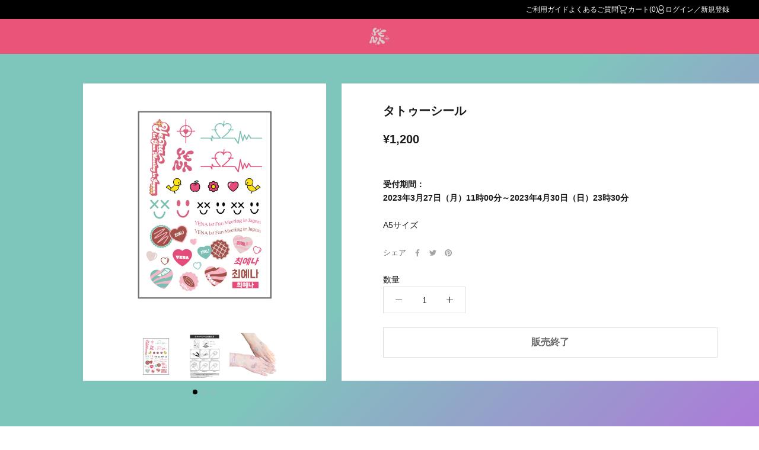

--- FILE ---
content_type: text/html; charset=utf-8
request_url: https://acqua-store.jp/products/aqyn45820011
body_size: 18302
content:
<!doctype html>

<html class="no-js" lang="ja">
  <head>
    <meta charset="utf-8">
    <meta http-equiv="X-UA-Compatible" content="IE=edge,chrome=1">
    <meta name="viewport" content="width=device-width, initial-scale=1.0, height=device-height, minimum-scale=1.0, maximum-scale=1.0">
    <meta name="theme-color" content="">

    <title>
      タトゥーシール
    </title><meta name="description" content="受付期間：2023年3月27日（月）11時00分～2023年4月30日（日）23時30分A5サイズ"><link rel="canonical" href="https://acqua-store.jp/products/aqyn45820011"><meta property="og:type" content="product">
  <meta property="og:title" content="タトゥーシール"><meta property="og:image" content="http://acqua-store.jp/cdn/shop/products/yena_tatooTOP.jpg?v=1678264713">
    <meta property="og:image:secure_url" content="https://acqua-store.jp/cdn/shop/products/yena_tatooTOP.jpg?v=1678264713">
    <meta property="og:image:width" content="800">
    <meta property="og:image:height" content="800"><meta property="product:price:amount" content="1,200">
  <meta property="product:price:currency" content="JPY"><meta property="og:description" content="受付期間：2023年3月27日（月）11時00分～2023年4月30日（日）23時30分A5サイズ"><meta property="og:url" content="https://acqua-store.jp/products/aqyn45820011">
<meta property="og:site_name" content="アクアストア"><meta name="twitter:card" content="summary"><meta name="twitter:title" content="タトゥーシール">
  <meta name="twitter:description" content="受付期間：2023年3月27日（月）11時00分～2023年4月30日（日）23時30分A5サイズ">
  <meta name="twitter:image" content="https://acqua-store.jp/cdn/shop/products/yena_tatooTOP_600x600_crop_center.jpg?v=1678264713">

    <link href="//unpkg.com/swiper@8.4.7/swiper-bundle.min.css" rel="stylesheet" type="text/css" media="all" />

    <style>
  
  

  
  
  

  :root {
    --heading-font-family : Helvetica, Arial, sans-serif;
    --heading-font-weight : 400;
    --heading-font-style  : normal;

    --text-font-family : Helvetica, Arial, sans-serif;
    --text-font-weight : 400;
    --text-font-style  : normal;

    --base-text-font-size   : 14px;
    --default-text-font-size: 14px;--background          : #fff;
    --background-rgb      : 255, 255, 255;
    --light-background    : #ffffff;
    --light-background-rgb: 255, 255, 255;
    --heading-color       : #1c1b1b;
    --text-color          : #1c1b1b;
    --text-color-rgb      : 28, 27, 27;
    --text-color-light    : #6a6a6a;
    --text-color-light-rgb: 106, 106, 106;
    --link-color          : #6a6a6a;
    --link-color-rgb      : 106, 106, 106;
    --border-color        : #dddddd;
    --border-color-rgb    : 221, 221, 221;

    --button-background    : #1c1b1b;
    --button-background-rgb: 28, 27, 27;
    --button-text-color    : #ffffff;

    --header-background       : #000000;
    --header-heading-color    : #ffffff;
    --header-light-text-color : #ffffff;
    --header-border-color     : #262626;

    --footer-background    : #000000;
    --footer-text-color    : #ffffff;
    --footer-heading-color : #ffffff;
    --footer-border-color  : #262626;

    --navigation-background      : #1c1b1b;
    --navigation-background-rgb  : 28, 27, 27;
    --navigation-text-color      : #ffffff;
    --navigation-text-color-light: rgba(255, 255, 255, 0.5);
    --navigation-border-color    : rgba(255, 255, 255, 0.25);

    --newsletter-popup-background     : #ffffff;
    --newsletter-popup-text-color     : #6a6a6a;
    --newsletter-popup-text-color-rgb : 106, 106, 106;

    --secondary-elements-background       : #1c1b1b;
    --secondary-elements-background-rgb   : 28, 27, 27;
    --secondary-elements-text-color       : #ffffff;
    --secondary-elements-text-color-light : rgba(255, 255, 255, 0.5);
    --secondary-elements-border-color     : rgba(255, 255, 255, 0.25);

    --product-sale-price-color    : #f94c43;
    --product-sale-price-color-rgb: 249, 76, 67;

    /* Shopify related variables */
    --payment-terms-background-color: #fff;

    /* Products */

    --horizontal-spacing-four-products-per-row: 60px;
        --horizontal-spacing-two-products-per-row : 60px;

    --vertical-spacing-four-products-per-row: 80px;
        --vertical-spacing-two-products-per-row : 100px;

    /* Animation */
    --drawer-transition-timing: cubic-bezier(0.645, 0.045, 0.355, 1);
    --header-base-height: 80px; /* We set a default for browsers that do not support CSS variables */

    /* Cursors */
    --cursor-zoom-in-svg    : url(//acqua-store.jp/cdn/shop/t/20/assets/cursor-zoom-in.svg?v=170532930330058140181750137713);
    --cursor-zoom-in-2x-svg : url(//acqua-store.jp/cdn/shop/t/20/assets/cursor-zoom-in-2x.svg?v=56685658183649387561750137713);

    /* Section background-color */
    --section-background-type1: #ffffff;
    --section-background-type2: #000000;
    --section-background-type3: #ffffff;

    
      --product-price-color: #000000;
      --product-price-weight: normal;
    

    --sub-header-bg: #000000;
    --sub-header-color: #fff;
  }
</style>

<script>
  // IE11 does not have support for CSS variables, so we have to polyfill them
  if (!(((window || {}).CSS || {}).supports && window.CSS.supports('(--a: 0)'))) {
    const script = document.createElement('script');
    script.type = 'text/javascript';
    script.src = 'https://cdn.jsdelivr.net/npm/css-vars-ponyfill@2';
    script.onload = function() {
      cssVars({});
    };

    document.getElementsByTagName('head')[0].appendChild(script);
  }
</script>

    <script>window.performance && window.performance.mark && window.performance.mark('shopify.content_for_header.start');</script><meta id="shopify-digital-wallet" name="shopify-digital-wallet" content="/58131284061/digital_wallets/dialog">
<link rel="alternate" type="application/json+oembed" href="https://acqua-store.jp/products/aqyn45820011.oembed">
<script async="async" src="/checkouts/internal/preloads.js?locale=ja-JP"></script>
<script id="shopify-features" type="application/json">{"accessToken":"1af06a3a15b79cc536310374147cf19a","betas":["rich-media-storefront-analytics"],"domain":"acqua-store.jp","predictiveSearch":false,"shopId":58131284061,"locale":"ja"}</script>
<script>var Shopify = Shopify || {};
Shopify.shop = "acqua-ec.myshopify.com";
Shopify.locale = "ja";
Shopify.currency = {"active":"JPY","rate":"1.0"};
Shopify.country = "JP";
Shopify.theme = {"name":"20250617-一覧画像","id":142750220381,"schema_name":"Prestige","schema_version":"5.0.0","theme_store_id":null,"role":"main"};
Shopify.theme.handle = "null";
Shopify.theme.style = {"id":null,"handle":null};
Shopify.cdnHost = "acqua-store.jp/cdn";
Shopify.routes = Shopify.routes || {};
Shopify.routes.root = "/";</script>
<script type="module">!function(o){(o.Shopify=o.Shopify||{}).modules=!0}(window);</script>
<script>!function(o){function n(){var o=[];function n(){o.push(Array.prototype.slice.apply(arguments))}return n.q=o,n}var t=o.Shopify=o.Shopify||{};t.loadFeatures=n(),t.autoloadFeatures=n()}(window);</script>
<script id="shop-js-analytics" type="application/json">{"pageType":"product"}</script>
<script defer="defer" async type="module" src="//acqua-store.jp/cdn/shopifycloud/shop-js/modules/v2/client.init-shop-cart-sync_Cun6Ba8E.ja.esm.js"></script>
<script defer="defer" async type="module" src="//acqua-store.jp/cdn/shopifycloud/shop-js/modules/v2/chunk.common_DGWubyOB.esm.js"></script>
<script type="module">
  await import("//acqua-store.jp/cdn/shopifycloud/shop-js/modules/v2/client.init-shop-cart-sync_Cun6Ba8E.ja.esm.js");
await import("//acqua-store.jp/cdn/shopifycloud/shop-js/modules/v2/chunk.common_DGWubyOB.esm.js");

  window.Shopify.SignInWithShop?.initShopCartSync?.({"fedCMEnabled":true,"windoidEnabled":true});

</script>
<script id="__st">var __st={"a":58131284061,"offset":32400,"reqid":"66f13799-df18-4605-ac11-3af49cb23e34-1768700468","pageurl":"acqua-store.jp\/products\/aqyn45820011","u":"c7738e13791d","p":"product","rtyp":"product","rid":7071580913757};</script>
<script>window.ShopifyPaypalV4VisibilityTracking = true;</script>
<script id="captcha-bootstrap">!function(){'use strict';const t='contact',e='account',n='new_comment',o=[[t,t],['blogs',n],['comments',n],[t,'customer']],c=[[e,'customer_login'],[e,'guest_login'],[e,'recover_customer_password'],[e,'create_customer']],r=t=>t.map((([t,e])=>`form[action*='/${t}']:not([data-nocaptcha='true']) input[name='form_type'][value='${e}']`)).join(','),a=t=>()=>t?[...document.querySelectorAll(t)].map((t=>t.form)):[];function s(){const t=[...o],e=r(t);return a(e)}const i='password',u='form_key',d=['recaptcha-v3-token','g-recaptcha-response','h-captcha-response',i],f=()=>{try{return window.sessionStorage}catch{return}},m='__shopify_v',_=t=>t.elements[u];function p(t,e,n=!1){try{const o=window.sessionStorage,c=JSON.parse(o.getItem(e)),{data:r}=function(t){const{data:e,action:n}=t;return t[m]||n?{data:e,action:n}:{data:t,action:n}}(c);for(const[e,n]of Object.entries(r))t.elements[e]&&(t.elements[e].value=n);n&&o.removeItem(e)}catch(o){console.error('form repopulation failed',{error:o})}}const l='form_type',E='cptcha';function T(t){t.dataset[E]=!0}const w=window,h=w.document,L='Shopify',v='ce_forms',y='captcha';let A=!1;((t,e)=>{const n=(g='f06e6c50-85a8-45c8-87d0-21a2b65856fe',I='https://cdn.shopify.com/shopifycloud/storefront-forms-hcaptcha/ce_storefront_forms_captcha_hcaptcha.v1.5.2.iife.js',D={infoText:'hCaptchaによる保護',privacyText:'プライバシー',termsText:'利用規約'},(t,e,n)=>{const o=w[L][v],c=o.bindForm;if(c)return c(t,g,e,D).then(n);var r;o.q.push([[t,g,e,D],n]),r=I,A||(h.body.append(Object.assign(h.createElement('script'),{id:'captcha-provider',async:!0,src:r})),A=!0)});var g,I,D;w[L]=w[L]||{},w[L][v]=w[L][v]||{},w[L][v].q=[],w[L][y]=w[L][y]||{},w[L][y].protect=function(t,e){n(t,void 0,e),T(t)},Object.freeze(w[L][y]),function(t,e,n,w,h,L){const[v,y,A,g]=function(t,e,n){const i=e?o:[],u=t?c:[],d=[...i,...u],f=r(d),m=r(i),_=r(d.filter((([t,e])=>n.includes(e))));return[a(f),a(m),a(_),s()]}(w,h,L),I=t=>{const e=t.target;return e instanceof HTMLFormElement?e:e&&e.form},D=t=>v().includes(t);t.addEventListener('submit',(t=>{const e=I(t);if(!e)return;const n=D(e)&&!e.dataset.hcaptchaBound&&!e.dataset.recaptchaBound,o=_(e),c=g().includes(e)&&(!o||!o.value);(n||c)&&t.preventDefault(),c&&!n&&(function(t){try{if(!f())return;!function(t){const e=f();if(!e)return;const n=_(t);if(!n)return;const o=n.value;o&&e.removeItem(o)}(t);const e=Array.from(Array(32),(()=>Math.random().toString(36)[2])).join('');!function(t,e){_(t)||t.append(Object.assign(document.createElement('input'),{type:'hidden',name:u})),t.elements[u].value=e}(t,e),function(t,e){const n=f();if(!n)return;const o=[...t.querySelectorAll(`input[type='${i}']`)].map((({name:t})=>t)),c=[...d,...o],r={};for(const[a,s]of new FormData(t).entries())c.includes(a)||(r[a]=s);n.setItem(e,JSON.stringify({[m]:1,action:t.action,data:r}))}(t,e)}catch(e){console.error('failed to persist form',e)}}(e),e.submit())}));const S=(t,e)=>{t&&!t.dataset[E]&&(n(t,e.some((e=>e===t))),T(t))};for(const o of['focusin','change'])t.addEventListener(o,(t=>{const e=I(t);D(e)&&S(e,y())}));const B=e.get('form_key'),M=e.get(l),P=B&&M;t.addEventListener('DOMContentLoaded',(()=>{const t=y();if(P)for(const e of t)e.elements[l].value===M&&p(e,B);[...new Set([...A(),...v().filter((t=>'true'===t.dataset.shopifyCaptcha))])].forEach((e=>S(e,t)))}))}(h,new URLSearchParams(w.location.search),n,t,e,['guest_login'])})(!0,!0)}();</script>
<script integrity="sha256-4kQ18oKyAcykRKYeNunJcIwy7WH5gtpwJnB7kiuLZ1E=" data-source-attribution="shopify.loadfeatures" defer="defer" src="//acqua-store.jp/cdn/shopifycloud/storefront/assets/storefront/load_feature-a0a9edcb.js" crossorigin="anonymous"></script>
<script data-source-attribution="shopify.dynamic_checkout.dynamic.init">var Shopify=Shopify||{};Shopify.PaymentButton=Shopify.PaymentButton||{isStorefrontPortableWallets:!0,init:function(){window.Shopify.PaymentButton.init=function(){};var t=document.createElement("script");t.src="https://acqua-store.jp/cdn/shopifycloud/portable-wallets/latest/portable-wallets.ja.js",t.type="module",document.head.appendChild(t)}};
</script>
<script data-source-attribution="shopify.dynamic_checkout.buyer_consent">
  function portableWalletsHideBuyerConsent(e){var t=document.getElementById("shopify-buyer-consent"),n=document.getElementById("shopify-subscription-policy-button");t&&n&&(t.classList.add("hidden"),t.setAttribute("aria-hidden","true"),n.removeEventListener("click",e))}function portableWalletsShowBuyerConsent(e){var t=document.getElementById("shopify-buyer-consent"),n=document.getElementById("shopify-subscription-policy-button");t&&n&&(t.classList.remove("hidden"),t.removeAttribute("aria-hidden"),n.addEventListener("click",e))}window.Shopify?.PaymentButton&&(window.Shopify.PaymentButton.hideBuyerConsent=portableWalletsHideBuyerConsent,window.Shopify.PaymentButton.showBuyerConsent=portableWalletsShowBuyerConsent);
</script>
<script data-source-attribution="shopify.dynamic_checkout.cart.bootstrap">document.addEventListener("DOMContentLoaded",(function(){function t(){return document.querySelector("shopify-accelerated-checkout-cart, shopify-accelerated-checkout")}if(t())Shopify.PaymentButton.init();else{new MutationObserver((function(e,n){t()&&(Shopify.PaymentButton.init(),n.disconnect())})).observe(document.body,{childList:!0,subtree:!0})}}));
</script>

<script>window.performance && window.performance.mark && window.performance.mark('shopify.content_for_header.end');</script>

    <link rel="stylesheet" href="//acqua-store.jp/cdn/shop/t/20/assets/theme.css?v=30063158133067263481755851161">
    <link rel="stylesheet" href="//acqua-store.jp/cdn/shop/t/20/assets/theme-yena.css?v=26223882831625539461750137713">

    <script src="//unpkg.com/swiper@8.4.7/swiper-bundle.min.js" type="text/javascript"></script>
    <script>// This allows to expose several variables to the global scope, to be used in scripts
      window.theme = {
        pageType: "product",
        moneyFormat: "¥{{amount_no_decimals}}",
        moneyWithCurrencyFormat: "¥{{amount_no_decimals}} JPY",
        productImageSize: "natural",
        searchMode: "product",
        showPageTransition: false,
        showElementStaggering: true,
        showImageZooming: true
      };

      window.routes = {
        rootUrl: "\/",
        rootUrlWithoutSlash: '',
        cartUrl: "\/cart",
        cartAddUrl: "\/cart\/add",
        cartChangeUrl: "\/cart\/change",
        searchUrl: "\/search",
        productRecommendationsUrl: "\/recommendations\/products"
      };

      window.languages = {
        cartAddNote: "注文メモを追加",
        cartEditNote: "注文メモを変更",
        productImageLoadingError: "この画像を読み込めませんでした。 ページをリロードしてください。",
        productFormAddToCart: "カートに追加する",
        productFormUnavailable: "お取り扱いできません",
        productFormSoldOut: "在庫確認中",
        shippingEstimatorOneResult: "1つのオプションが利用可能：",
        shippingEstimatorMoreResults: "{{count}}つのオプションが利用可能：",
        shippingEstimatorNoResults: "配送が見つかりませんでした"
      };

      window.lazySizesConfig = {
        loadHidden: false,
        hFac: 0.5,
        expFactor: 2,
        ricTimeout: 150,
        lazyClass: 'Image--lazyLoad',
        loadingClass: 'Image--lazyLoading',
        loadedClass: 'Image--lazyLoaded'
      };

      document.documentElement.className = document.documentElement.className.replace('no-js', 'js');
      document.documentElement.style.setProperty('--window-height', window.innerHeight + 'px');

      // We do a quick detection of some features (we could use Modernizr but for so little...)
      (function() {
        document.documentElement.className += ((window.CSS && window.CSS.supports('(position: sticky) or (position: -webkit-sticky)')) ? ' supports-sticky' : ' no-supports-sticky');
        document.documentElement.className += (window.matchMedia('(-moz-touch-enabled: 1), (hover: none)')).matches ? ' no-supports-hover' : ' supports-hover';
      }());
    </script>

    <script src="//acqua-store.jp/cdn/shop/t/20/assets/lazysizes.min.js?v=174358363404432586981750137713" async></script>
    <script src="//cdn.shopify.com/s/files/1/0591/1989/4728/files/ls.rias.min.js?v=1630041645"></script><script src="https://polyfill-fastly.net/v3/polyfill.min.js?unknown=polyfill&features=fetch,Element.prototype.closest,Element.prototype.remove,Element.prototype.classList,Array.prototype.includes,Array.prototype.fill,Object.assign,CustomEvent,IntersectionObserver,IntersectionObserverEntry,URL" defer></script>
    <script src="//acqua-store.jp/cdn/shop/t/20/assets/libs.min.js?v=26178543184394469741750137713" defer></script>
    <script src="//acqua-store.jp/cdn/shop/t/20/assets/theme.js?v=25330345211088362081750137713" defer></script>
    <script src="//acqua-store.jp/cdn/shop/t/20/assets/custom.js?v=183944157590872491501750137713" defer></script>

    <script>
      (function () {
        window.onpageshow = function() {
          if (window.theme.showPageTransition) {
            var pageTransition = document.querySelector('.PageTransition');

            if (pageTransition) {
              pageTransition.style.visibility = 'visible';
              pageTransition.style.opacity = '0';
            }
          }

          // When the page is loaded from the cache, we have to reload the cart content
          document.documentElement.dispatchEvent(new CustomEvent('cart:refresh', {
            bubbles: true
          }));
        };
      })();
    </script>
  
    <script src="//acqua-store.jp/cdn/shop/t/20/assets/app_members_only.js?v=53222084514482031981750137713" type="text/javascript"></script>
<script>
  


  
    tgApp.isMemberReferrer(['fcconnect-aquatimes.r.store-member.com'], 'referrerAppArtistRisingProduction0', 'referrerAppValidDateArtistRisingProduction0')
  
    tgApp.isMemberReferrer(['fcconnect-seikima2.r.store-member.com'], 'referrerAppArtistRisingProduction1', 'referrerAppValidDateArtistRisingProduction1')
  
    tgApp.isMemberReferrer(['DUMMYDUMMYDUMMYDUMMYDUMMY'], 'referrerAppArtistRisingProduction2', 'referrerAppValidDateArtistRisingProduction2')
  
    tgApp.isMemberReferrer(['DUMMYDUMMYDUMMYDUMMYDUMMY'], 'referrerAppArtistRisingProduction3', 'referrerAppValidDateArtistRisingProduction3')
  
    tgApp.isMemberReferrer(['DUMMYDUMMYDUMMYDUMMYDUMMY'], 'referrerAppArtistRisingProduction4', 'referrerAppValidDateArtistRisingProduction4')
  
    tgApp.isMemberReferrer(['DUMMYDUMMYDUMMYDUMMYDUMMY'], 'referrerAppArtistRisingProduction5', 'referrerAppValidDateArtistRisingProduction5')
  
    tgApp.isMemberReferrer(['DUMMYDUMMYDUMMYDUMMYDUMMY'], 'referrerAppArtistRisingProduction6', 'referrerAppValidDateArtistRisingProduction6')
  
    tgApp.isMemberReferrer(['DUMMYDUMMYDUMMYDUMMYDUMMY'], 'referrerAppArtistRisingProduction7', 'referrerAppValidDateArtistRisingProduction7')
  
    tgApp.isMemberReferrer(['DUMMYDUMMYDUMMYDUMMYDUMMY'], 'referrerAppArtistRisingProduction8', 'referrerAppValidDateArtistRisingProduction8')
  
    tgApp.isMemberReferrer(['DUMMYDUMMYDUMMYDUMMYDUMMY'], 'referrerAppArtistRisingProduction9', 'referrerAppValidDateArtistRisingProduction9')
  
    tgApp.isMemberReferrer(['DUMMYDUMMYDUMMYDUMMYDUMMY'], 'referrerAppArtistRisingProduction10', 'referrerAppValidDateArtistRisingProduction10')
  
    tgApp.isMemberReferrer(['DUMMYDUMMYDUMMYDUMMYDUMMY'], 'referrerAppArtistRisingProduction11', 'referrerAppValidDateArtistRisingProduction11')
  
    tgApp.isMemberReferrer(['DUMMYDUMMYDUMMYDUMMYDUMMY'], 'referrerAppArtistRisingProduction12', 'referrerAppValidDateArtistRisingProduction12')
  
    tgApp.isMemberReferrer(['DUMMYDUMMYDUMMYDUMMYDUMMY'], 'referrerAppArtistRisingProduction13', 'referrerAppValidDateArtistRisingProduction13')
  
    tgApp.isMemberReferrer(['DUMMYDUMMYDUMMYDUMMYDUMMY'], 'referrerAppArtistRisingProduction14', 'referrerAppValidDateArtistRisingProduction14')
  
    tgApp.isMemberReferrer(['DUMMYDUMMYDUMMYDUMMYDUMMY'], 'referrerAppArtistRisingProduction15', 'referrerAppValidDateArtistRisingProduction15')
  
    tgApp.isMemberReferrer(['DUMMYDUMMYDUMMYDUMMYDUMMY'], 'referrerAppArtistRisingProduction16', 'referrerAppValidDateArtistRisingProduction16')
  
    tgApp.isMemberReferrer(['DUMMYDUMMYDUMMYDUMMYDUMMY'], 'referrerAppArtistRisingProduction17', 'referrerAppValidDateArtistRisingProduction17')
  
    tgApp.isMemberReferrer(['DUMMYDUMMYDUMMYDUMMYDUMMY'], 'referrerAppArtistRisingProduction18', 'referrerAppValidDateArtistRisingProduction18')
  
    tgApp.isMemberReferrer(['DUMMYDUMMYDUMMYDUMMYDUMMY'], 'referrerAppArtistRisingProduction19', 'referrerAppValidDateArtistRisingProduction19')
  
</script>
  <script type="application/ld+json">
  {
    "@context": "http://schema.org",
    "@type": "Product",
    "offers": [{
          "@type": "Offer",
          "name": "Default Title",
          "availability":"https://schema.org/OutOfStock",
          "price": 1200.0,
          "priceCurrency": "JPY",
          "priceValidUntil": "2026-01-28","sku": "AQYN45820011","url": "/products/aqyn45820011?variant=40948344029277"
        }
],
    "brand": {
      "name": "YENA"
    },
    "name": "タトゥーシール",
    "description": "受付期間：2023年3月27日（月）11時00分～2023年4月30日（日）23時30分A5サイズ",
    "category": "",
    "url": "/products/aqyn45820011",
    "sku": "AQYN45820011",
    "image": {
      "@type": "ImageObject",
      "url": "https://acqua-store.jp/cdn/shop/products/yena_tatooTOP_1024x.jpg?v=1678264713",
      "image": "https://acqua-store.jp/cdn/shop/products/yena_tatooTOP_1024x.jpg?v=1678264713",
      "name": "タトゥーシール",
      "width": "1024",
      "height": "1024"
    }
  }
  </script>



  <script type="application/ld+json">
  {
    "@context": "http://schema.org",
    "@type": "BreadcrumbList",
  "itemListElement": [{
      "@type": "ListItem",
      "position": 1,
      "name": "Translation missing: ja.general.breadcrumb.home",
      "item": "https://acqua-store.jp"
    },{
          "@type": "ListItem",
          "position": 2,
          "name": "タトゥーシール",
          "item": "https://acqua-store.jp/products/aqyn45820011"
        }]
  }
  </script>

  <link href="https://monorail-edge.shopifysvc.com" rel="dns-prefetch">
<script>(function(){if ("sendBeacon" in navigator && "performance" in window) {try {var session_token_from_headers = performance.getEntriesByType('navigation')[0].serverTiming.find(x => x.name == '_s').description;} catch {var session_token_from_headers = undefined;}var session_cookie_matches = document.cookie.match(/_shopify_s=([^;]*)/);var session_token_from_cookie = session_cookie_matches && session_cookie_matches.length === 2 ? session_cookie_matches[1] : "";var session_token = session_token_from_headers || session_token_from_cookie || "";function handle_abandonment_event(e) {var entries = performance.getEntries().filter(function(entry) {return /monorail-edge.shopifysvc.com/.test(entry.name);});if (!window.abandonment_tracked && entries.length === 0) {window.abandonment_tracked = true;var currentMs = Date.now();var navigation_start = performance.timing.navigationStart;var payload = {shop_id: 58131284061,url: window.location.href,navigation_start,duration: currentMs - navigation_start,session_token,page_type: "product"};window.navigator.sendBeacon("https://monorail-edge.shopifysvc.com/v1/produce", JSON.stringify({schema_id: "online_store_buyer_site_abandonment/1.1",payload: payload,metadata: {event_created_at_ms: currentMs,event_sent_at_ms: currentMs}}));}}window.addEventListener('pagehide', handle_abandonment_event);}}());</script>
<script id="web-pixels-manager-setup">(function e(e,d,r,n,o){if(void 0===o&&(o={}),!Boolean(null===(a=null===(i=window.Shopify)||void 0===i?void 0:i.analytics)||void 0===a?void 0:a.replayQueue)){var i,a;window.Shopify=window.Shopify||{};var t=window.Shopify;t.analytics=t.analytics||{};var s=t.analytics;s.replayQueue=[],s.publish=function(e,d,r){return s.replayQueue.push([e,d,r]),!0};try{self.performance.mark("wpm:start")}catch(e){}var l=function(){var e={modern:/Edge?\/(1{2}[4-9]|1[2-9]\d|[2-9]\d{2}|\d{4,})\.\d+(\.\d+|)|Firefox\/(1{2}[4-9]|1[2-9]\d|[2-9]\d{2}|\d{4,})\.\d+(\.\d+|)|Chrom(ium|e)\/(9{2}|\d{3,})\.\d+(\.\d+|)|(Maci|X1{2}).+ Version\/(15\.\d+|(1[6-9]|[2-9]\d|\d{3,})\.\d+)([,.]\d+|)( \(\w+\)|)( Mobile\/\w+|) Safari\/|Chrome.+OPR\/(9{2}|\d{3,})\.\d+\.\d+|(CPU[ +]OS|iPhone[ +]OS|CPU[ +]iPhone|CPU IPhone OS|CPU iPad OS)[ +]+(15[._]\d+|(1[6-9]|[2-9]\d|\d{3,})[._]\d+)([._]\d+|)|Android:?[ /-](13[3-9]|1[4-9]\d|[2-9]\d{2}|\d{4,})(\.\d+|)(\.\d+|)|Android.+Firefox\/(13[5-9]|1[4-9]\d|[2-9]\d{2}|\d{4,})\.\d+(\.\d+|)|Android.+Chrom(ium|e)\/(13[3-9]|1[4-9]\d|[2-9]\d{2}|\d{4,})\.\d+(\.\d+|)|SamsungBrowser\/([2-9]\d|\d{3,})\.\d+/,legacy:/Edge?\/(1[6-9]|[2-9]\d|\d{3,})\.\d+(\.\d+|)|Firefox\/(5[4-9]|[6-9]\d|\d{3,})\.\d+(\.\d+|)|Chrom(ium|e)\/(5[1-9]|[6-9]\d|\d{3,})\.\d+(\.\d+|)([\d.]+$|.*Safari\/(?![\d.]+ Edge\/[\d.]+$))|(Maci|X1{2}).+ Version\/(10\.\d+|(1[1-9]|[2-9]\d|\d{3,})\.\d+)([,.]\d+|)( \(\w+\)|)( Mobile\/\w+|) Safari\/|Chrome.+OPR\/(3[89]|[4-9]\d|\d{3,})\.\d+\.\d+|(CPU[ +]OS|iPhone[ +]OS|CPU[ +]iPhone|CPU IPhone OS|CPU iPad OS)[ +]+(10[._]\d+|(1[1-9]|[2-9]\d|\d{3,})[._]\d+)([._]\d+|)|Android:?[ /-](13[3-9]|1[4-9]\d|[2-9]\d{2}|\d{4,})(\.\d+|)(\.\d+|)|Mobile Safari.+OPR\/([89]\d|\d{3,})\.\d+\.\d+|Android.+Firefox\/(13[5-9]|1[4-9]\d|[2-9]\d{2}|\d{4,})\.\d+(\.\d+|)|Android.+Chrom(ium|e)\/(13[3-9]|1[4-9]\d|[2-9]\d{2}|\d{4,})\.\d+(\.\d+|)|Android.+(UC? ?Browser|UCWEB|U3)[ /]?(15\.([5-9]|\d{2,})|(1[6-9]|[2-9]\d|\d{3,})\.\d+)\.\d+|SamsungBrowser\/(5\.\d+|([6-9]|\d{2,})\.\d+)|Android.+MQ{2}Browser\/(14(\.(9|\d{2,})|)|(1[5-9]|[2-9]\d|\d{3,})(\.\d+|))(\.\d+|)|K[Aa][Ii]OS\/(3\.\d+|([4-9]|\d{2,})\.\d+)(\.\d+|)/},d=e.modern,r=e.legacy,n=navigator.userAgent;return n.match(d)?"modern":n.match(r)?"legacy":"unknown"}(),u="modern"===l?"modern":"legacy",c=(null!=n?n:{modern:"",legacy:""})[u],f=function(e){return[e.baseUrl,"/wpm","/b",e.hashVersion,"modern"===e.buildTarget?"m":"l",".js"].join("")}({baseUrl:d,hashVersion:r,buildTarget:u}),m=function(e){var d=e.version,r=e.bundleTarget,n=e.surface,o=e.pageUrl,i=e.monorailEndpoint;return{emit:function(e){var a=e.status,t=e.errorMsg,s=(new Date).getTime(),l=JSON.stringify({metadata:{event_sent_at_ms:s},events:[{schema_id:"web_pixels_manager_load/3.1",payload:{version:d,bundle_target:r,page_url:o,status:a,surface:n,error_msg:t},metadata:{event_created_at_ms:s}}]});if(!i)return console&&console.warn&&console.warn("[Web Pixels Manager] No Monorail endpoint provided, skipping logging."),!1;try{return self.navigator.sendBeacon.bind(self.navigator)(i,l)}catch(e){}var u=new XMLHttpRequest;try{return u.open("POST",i,!0),u.setRequestHeader("Content-Type","text/plain"),u.send(l),!0}catch(e){return console&&console.warn&&console.warn("[Web Pixels Manager] Got an unhandled error while logging to Monorail."),!1}}}}({version:r,bundleTarget:l,surface:e.surface,pageUrl:self.location.href,monorailEndpoint:e.monorailEndpoint});try{o.browserTarget=l,function(e){var d=e.src,r=e.async,n=void 0===r||r,o=e.onload,i=e.onerror,a=e.sri,t=e.scriptDataAttributes,s=void 0===t?{}:t,l=document.createElement("script"),u=document.querySelector("head"),c=document.querySelector("body");if(l.async=n,l.src=d,a&&(l.integrity=a,l.crossOrigin="anonymous"),s)for(var f in s)if(Object.prototype.hasOwnProperty.call(s,f))try{l.dataset[f]=s[f]}catch(e){}if(o&&l.addEventListener("load",o),i&&l.addEventListener("error",i),u)u.appendChild(l);else{if(!c)throw new Error("Did not find a head or body element to append the script");c.appendChild(l)}}({src:f,async:!0,onload:function(){if(!function(){var e,d;return Boolean(null===(d=null===(e=window.Shopify)||void 0===e?void 0:e.analytics)||void 0===d?void 0:d.initialized)}()){var d=window.webPixelsManager.init(e)||void 0;if(d){var r=window.Shopify.analytics;r.replayQueue.forEach((function(e){var r=e[0],n=e[1],o=e[2];d.publishCustomEvent(r,n,o)})),r.replayQueue=[],r.publish=d.publishCustomEvent,r.visitor=d.visitor,r.initialized=!0}}},onerror:function(){return m.emit({status:"failed",errorMsg:"".concat(f," has failed to load")})},sri:function(e){var d=/^sha384-[A-Za-z0-9+/=]+$/;return"string"==typeof e&&d.test(e)}(c)?c:"",scriptDataAttributes:o}),m.emit({status:"loading"})}catch(e){m.emit({status:"failed",errorMsg:(null==e?void 0:e.message)||"Unknown error"})}}})({shopId: 58131284061,storefrontBaseUrl: "https://acqua-store.jp",extensionsBaseUrl: "https://extensions.shopifycdn.com/cdn/shopifycloud/web-pixels-manager",monorailEndpoint: "https://monorail-edge.shopifysvc.com/unstable/produce_batch",surface: "storefront-renderer",enabledBetaFlags: ["2dca8a86"],webPixelsConfigList: [{"id":"368672861","configuration":"{\"config\":\"{\\\"pixel_id\\\":\\\"G-GV2Y6WGESP\\\",\\\"gtag_events\\\":[{\\\"type\\\":\\\"purchase\\\",\\\"action_label\\\":\\\"G-GV2Y6WGESP\\\"},{\\\"type\\\":\\\"page_view\\\",\\\"action_label\\\":\\\"G-GV2Y6WGESP\\\"},{\\\"type\\\":\\\"view_item\\\",\\\"action_label\\\":\\\"G-GV2Y6WGESP\\\"},{\\\"type\\\":\\\"search\\\",\\\"action_label\\\":\\\"G-GV2Y6WGESP\\\"},{\\\"type\\\":\\\"add_to_cart\\\",\\\"action_label\\\":\\\"G-GV2Y6WGESP\\\"},{\\\"type\\\":\\\"begin_checkout\\\",\\\"action_label\\\":\\\"G-GV2Y6WGESP\\\"},{\\\"type\\\":\\\"add_payment_info\\\",\\\"action_label\\\":\\\"G-GV2Y6WGESP\\\"}],\\\"enable_monitoring_mode\\\":false}\"}","eventPayloadVersion":"v1","runtimeContext":"OPEN","scriptVersion":"b2a88bafab3e21179ed38636efcd8a93","type":"APP","apiClientId":1780363,"privacyPurposes":[],"dataSharingAdjustments":{"protectedCustomerApprovalScopes":["read_customer_address","read_customer_email","read_customer_name","read_customer_personal_data","read_customer_phone"]}},{"id":"shopify-app-pixel","configuration":"{}","eventPayloadVersion":"v1","runtimeContext":"STRICT","scriptVersion":"0450","apiClientId":"shopify-pixel","type":"APP","privacyPurposes":["ANALYTICS","MARKETING"]},{"id":"shopify-custom-pixel","eventPayloadVersion":"v1","runtimeContext":"LAX","scriptVersion":"0450","apiClientId":"shopify-pixel","type":"CUSTOM","privacyPurposes":["ANALYTICS","MARKETING"]}],isMerchantRequest: false,initData: {"shop":{"name":"アクアストア","paymentSettings":{"currencyCode":"JPY"},"myshopifyDomain":"acqua-ec.myshopify.com","countryCode":"JP","storefrontUrl":"https:\/\/acqua-store.jp"},"customer":null,"cart":null,"checkout":null,"productVariants":[{"price":{"amount":1200.0,"currencyCode":"JPY"},"product":{"title":"タトゥーシール","vendor":"YENA","id":"7071580913757","untranslatedTitle":"タトゥーシール","url":"\/products\/aqyn45820011","type":""},"id":"40948344029277","image":{"src":"\/\/acqua-store.jp\/cdn\/shop\/products\/yena_tatooTOP.jpg?v=1678264713"},"sku":"AQYN45820011","title":"Default Title","untranslatedTitle":"Default Title"}],"purchasingCompany":null},},"https://acqua-store.jp/cdn","fcfee988w5aeb613cpc8e4bc33m6693e112",{"modern":"","legacy":""},{"shopId":"58131284061","storefrontBaseUrl":"https:\/\/acqua-store.jp","extensionBaseUrl":"https:\/\/extensions.shopifycdn.com\/cdn\/shopifycloud\/web-pixels-manager","surface":"storefront-renderer","enabledBetaFlags":"[\"2dca8a86\"]","isMerchantRequest":"false","hashVersion":"fcfee988w5aeb613cpc8e4bc33m6693e112","publish":"custom","events":"[[\"page_viewed\",{}],[\"product_viewed\",{\"productVariant\":{\"price\":{\"amount\":1200.0,\"currencyCode\":\"JPY\"},\"product\":{\"title\":\"タトゥーシール\",\"vendor\":\"YENA\",\"id\":\"7071580913757\",\"untranslatedTitle\":\"タトゥーシール\",\"url\":\"\/products\/aqyn45820011\",\"type\":\"\"},\"id\":\"40948344029277\",\"image\":{\"src\":\"\/\/acqua-store.jp\/cdn\/shop\/products\/yena_tatooTOP.jpg?v=1678264713\"},\"sku\":\"AQYN45820011\",\"title\":\"Default Title\",\"untranslatedTitle\":\"Default Title\"}}]]"});</script><script>
  window.ShopifyAnalytics = window.ShopifyAnalytics || {};
  window.ShopifyAnalytics.meta = window.ShopifyAnalytics.meta || {};
  window.ShopifyAnalytics.meta.currency = 'JPY';
  var meta = {"product":{"id":7071580913757,"gid":"gid:\/\/shopify\/Product\/7071580913757","vendor":"YENA","type":"","handle":"aqyn45820011","variants":[{"id":40948344029277,"price":120000,"name":"タトゥーシール","public_title":null,"sku":"AQYN45820011"}],"remote":false},"page":{"pageType":"product","resourceType":"product","resourceId":7071580913757,"requestId":"66f13799-df18-4605-ac11-3af49cb23e34-1768700468"}};
  for (var attr in meta) {
    window.ShopifyAnalytics.meta[attr] = meta[attr];
  }
</script>
<script class="analytics">
  (function () {
    var customDocumentWrite = function(content) {
      var jquery = null;

      if (window.jQuery) {
        jquery = window.jQuery;
      } else if (window.Checkout && window.Checkout.$) {
        jquery = window.Checkout.$;
      }

      if (jquery) {
        jquery('body').append(content);
      }
    };

    var hasLoggedConversion = function(token) {
      if (token) {
        return document.cookie.indexOf('loggedConversion=' + token) !== -1;
      }
      return false;
    }

    var setCookieIfConversion = function(token) {
      if (token) {
        var twoMonthsFromNow = new Date(Date.now());
        twoMonthsFromNow.setMonth(twoMonthsFromNow.getMonth() + 2);

        document.cookie = 'loggedConversion=' + token + '; expires=' + twoMonthsFromNow;
      }
    }

    var trekkie = window.ShopifyAnalytics.lib = window.trekkie = window.trekkie || [];
    if (trekkie.integrations) {
      return;
    }
    trekkie.methods = [
      'identify',
      'page',
      'ready',
      'track',
      'trackForm',
      'trackLink'
    ];
    trekkie.factory = function(method) {
      return function() {
        var args = Array.prototype.slice.call(arguments);
        args.unshift(method);
        trekkie.push(args);
        return trekkie;
      };
    };
    for (var i = 0; i < trekkie.methods.length; i++) {
      var key = trekkie.methods[i];
      trekkie[key] = trekkie.factory(key);
    }
    trekkie.load = function(config) {
      trekkie.config = config || {};
      trekkie.config.initialDocumentCookie = document.cookie;
      var first = document.getElementsByTagName('script')[0];
      var script = document.createElement('script');
      script.type = 'text/javascript';
      script.onerror = function(e) {
        var scriptFallback = document.createElement('script');
        scriptFallback.type = 'text/javascript';
        scriptFallback.onerror = function(error) {
                var Monorail = {
      produce: function produce(monorailDomain, schemaId, payload) {
        var currentMs = new Date().getTime();
        var event = {
          schema_id: schemaId,
          payload: payload,
          metadata: {
            event_created_at_ms: currentMs,
            event_sent_at_ms: currentMs
          }
        };
        return Monorail.sendRequest("https://" + monorailDomain + "/v1/produce", JSON.stringify(event));
      },
      sendRequest: function sendRequest(endpointUrl, payload) {
        // Try the sendBeacon API
        if (window && window.navigator && typeof window.navigator.sendBeacon === 'function' && typeof window.Blob === 'function' && !Monorail.isIos12()) {
          var blobData = new window.Blob([payload], {
            type: 'text/plain'
          });

          if (window.navigator.sendBeacon(endpointUrl, blobData)) {
            return true;
          } // sendBeacon was not successful

        } // XHR beacon

        var xhr = new XMLHttpRequest();

        try {
          xhr.open('POST', endpointUrl);
          xhr.setRequestHeader('Content-Type', 'text/plain');
          xhr.send(payload);
        } catch (e) {
          console.log(e);
        }

        return false;
      },
      isIos12: function isIos12() {
        return window.navigator.userAgent.lastIndexOf('iPhone; CPU iPhone OS 12_') !== -1 || window.navigator.userAgent.lastIndexOf('iPad; CPU OS 12_') !== -1;
      }
    };
    Monorail.produce('monorail-edge.shopifysvc.com',
      'trekkie_storefront_load_errors/1.1',
      {shop_id: 58131284061,
      theme_id: 142750220381,
      app_name: "storefront",
      context_url: window.location.href,
      source_url: "//acqua-store.jp/cdn/s/trekkie.storefront.cd680fe47e6c39ca5d5df5f0a32d569bc48c0f27.min.js"});

        };
        scriptFallback.async = true;
        scriptFallback.src = '//acqua-store.jp/cdn/s/trekkie.storefront.cd680fe47e6c39ca5d5df5f0a32d569bc48c0f27.min.js';
        first.parentNode.insertBefore(scriptFallback, first);
      };
      script.async = true;
      script.src = '//acqua-store.jp/cdn/s/trekkie.storefront.cd680fe47e6c39ca5d5df5f0a32d569bc48c0f27.min.js';
      first.parentNode.insertBefore(script, first);
    };
    trekkie.load(
      {"Trekkie":{"appName":"storefront","development":false,"defaultAttributes":{"shopId":58131284061,"isMerchantRequest":null,"themeId":142750220381,"themeCityHash":"6052724956381086008","contentLanguage":"ja","currency":"JPY","eventMetadataId":"1c03e320-b39c-48ef-a099-fcac1b883425"},"isServerSideCookieWritingEnabled":true,"monorailRegion":"shop_domain","enabledBetaFlags":["65f19447"]},"Session Attribution":{},"S2S":{"facebookCapiEnabled":false,"source":"trekkie-storefront-renderer","apiClientId":580111}}
    );

    var loaded = false;
    trekkie.ready(function() {
      if (loaded) return;
      loaded = true;

      window.ShopifyAnalytics.lib = window.trekkie;

      var originalDocumentWrite = document.write;
      document.write = customDocumentWrite;
      try { window.ShopifyAnalytics.merchantGoogleAnalytics.call(this); } catch(error) {};
      document.write = originalDocumentWrite;

      window.ShopifyAnalytics.lib.page(null,{"pageType":"product","resourceType":"product","resourceId":7071580913757,"requestId":"66f13799-df18-4605-ac11-3af49cb23e34-1768700468","shopifyEmitted":true});

      var match = window.location.pathname.match(/checkouts\/(.+)\/(thank_you|post_purchase)/)
      var token = match? match[1]: undefined;
      if (!hasLoggedConversion(token)) {
        setCookieIfConversion(token);
        window.ShopifyAnalytics.lib.track("Viewed Product",{"currency":"JPY","variantId":40948344029277,"productId":7071580913757,"productGid":"gid:\/\/shopify\/Product\/7071580913757","name":"タトゥーシール","price":"1200","sku":"AQYN45820011","brand":"YENA","variant":null,"category":"","nonInteraction":true,"remote":false},undefined,undefined,{"shopifyEmitted":true});
      window.ShopifyAnalytics.lib.track("monorail:\/\/trekkie_storefront_viewed_product\/1.1",{"currency":"JPY","variantId":40948344029277,"productId":7071580913757,"productGid":"gid:\/\/shopify\/Product\/7071580913757","name":"タトゥーシール","price":"1200","sku":"AQYN45820011","brand":"YENA","variant":null,"category":"","nonInteraction":true,"remote":false,"referer":"https:\/\/acqua-store.jp\/products\/aqyn45820011"});
      }
    });


        var eventsListenerScript = document.createElement('script');
        eventsListenerScript.async = true;
        eventsListenerScript.src = "//acqua-store.jp/cdn/shopifycloud/storefront/assets/shop_events_listener-3da45d37.js";
        document.getElementsByTagName('head')[0].appendChild(eventsListenerScript);

})();</script>
  <script>
  if (!window.ga || (window.ga && typeof window.ga !== 'function')) {
    window.ga = function ga() {
      (window.ga.q = window.ga.q || []).push(arguments);
      if (window.Shopify && window.Shopify.analytics && typeof window.Shopify.analytics.publish === 'function') {
        window.Shopify.analytics.publish("ga_stub_called", {}, {sendTo: "google_osp_migration"});
      }
      console.error("Shopify's Google Analytics stub called with:", Array.from(arguments), "\nSee https://help.shopify.com/manual/promoting-marketing/pixels/pixel-migration#google for more information.");
    };
    if (window.Shopify && window.Shopify.analytics && typeof window.Shopify.analytics.publish === 'function') {
      window.Shopify.analytics.publish("ga_stub_initialized", {}, {sendTo: "google_osp_migration"});
    }
  }
</script>
<script
  defer
  src="https://acqua-store.jp/cdn/shopifycloud/perf-kit/shopify-perf-kit-3.0.4.min.js"
  data-application="storefront-renderer"
  data-shop-id="58131284061"
  data-render-region="gcp-us-central1"
  data-page-type="product"
  data-theme-instance-id="142750220381"
  data-theme-name="Prestige"
  data-theme-version="5.0.0"
  data-monorail-region="shop_domain"
  data-resource-timing-sampling-rate="10"
  data-shs="true"
  data-shs-beacon="true"
  data-shs-export-with-fetch="true"
  data-shs-logs-sample-rate="1"
  data-shs-beacon-endpoint="https://acqua-store.jp/api/collect"
></script>
</head><body class="artist-page prestige--v4 features--heading-small features--show-button-transition features--show-image-zooming features--show-element-staggering  template-product">
    <a class="PageSkipLink u-visually-hidden" href="#main">スキップしてコンテンツに移動する</a>
    <span class="LoadingBar"></span>
    <div class="PageOverlay"></div><div id="shopify-section-popup" class="shopify-section"></div>
<div id="sidebar-cart" class="Drawer Drawer--fromRight" aria-hidden="true" data-section-id="cart" data-section-type="cart" data-section-settings='{
  "type": "page",
  "itemCount": 0,
  "drawer": true,
  "hasShippingEstimator": false
}'>
  <div class="Drawer__Header Drawer__Header--bordered Drawer__Container">
      <span class="Drawer__Title Heading u-h4">カート</span>

      <button class="Drawer__Close Icon-Wrapper--clickable" data-action="close-drawer" data-drawer-id="sidebar-cart" aria-label="カートを閉じる"><svg class="Icon Icon--close" role="presentation" viewBox="0 0 16 14">
      <style type="text/css">
      	.icon-close{stroke-width:2;}
      </style>
      <path class="icon-close" stroke="currentColor" fill="none" fill-rule="evenodd" d="M15,0L1,14 M15,14L1,0"/>
    </svg></button>
  </div>

  <form class="Cart Drawer__Content" action="/cart" method="POST" novalidate>
    <div class="Drawer__Main" data-scrollable><p class="Cart__Empty Heading u-h5">カート内に商品がありません。</p></div></form>
</div>
<div class="PageContainer"><div id="shopify-section-header-yena" class="shopify-section section-artist-header"><script>
  sessionStorage.setItem('acode', 'yena')
</script>

<!--戻るページ指定-->
<script>
    var CollectionUrl = 'lastview_collections'

    
</script>


<div class="ArtistHeader">
  <ul class="ArtistHeader__subMenu"><li><a href="/pages/%E3%81%94%E5%88%A9%E7%94%A8%E3%82%AC%E3%82%A4%E3%83%89" class="ArtistHeader__subItem">
      
      ご利用ガイド
      </a></li><li><a href="/pages/faq" class="ArtistHeader__subItem">
      
      よくあるご質問
      </a></li><li><a href="/cart" class="ArtistHeader__subItem ArtistHeader__subItem--cart" ><svg xmlns="http://www.w3.org/2000/svg" width="14.039" height="14.874" viewBox="0 0 14.039 14.874">
  <g id="グループ_30" data-name="グループ 30" transform="translate(-129.796 -368)">
    <path id="パス_7" data-name="パス 7" d="M143.66,370.781a.775.775,0,0,0-.6-.284h-10.09l-.344-1.18h0a1.508,1.508,0,0,0-1.13-1.043l-1.233-.264a.387.387,0,0,0-.162.757l1.234.264a.736.736,0,0,1,.551.509l2.254,7.743a1.658,1.658,0,0,0-.147.078,1.565,1.565,0,0,0-.569.585,1.615,1.615,0,0,0-.2.745h0v.04h0a1.6,1.6,0,0,0,1.6,1.562h7.25a.387.387,0,0,0,0-.774h-7.25a.821.821,0,0,1-.323-.065.831.831,0,0,1-.365-.3.788.788,0,0,1,.036-.946.8.8,0,0,1,.213-.183.984.984,0,0,1,.3-.115l7.287-1.186a1.161,1.161,0,0,0,.951-.914l.891-4.382h0a.791.791,0,0,0,.015-.154A.775.775,0,0,0,143.66,370.781Zm-1.491,4.872a.387.387,0,0,1-.317.305l-6.962,1.133L133.2,371.27h9.865Z" transform="translate(0 0)" fill="#fff"/>
    <path id="パス_8" data-name="パス 8" d="M168.145,477.808a1.066,1.066,0,1,0,.386.47A1.065,1.065,0,0,0,168.145,477.808Zm-.2,1.053a.434.434,0,0,1-.156.189.43.43,0,0,1-.408.04.434.434,0,0,1-.19-.156.432.432,0,0,1-.04-.408.433.433,0,0,1,.156-.19.426.426,0,0,1,.24-.073.431.431,0,0,1,.4.6Z" transform="translate(-32.421 -96.887)" fill="#fff"/>
    <path id="パス_9" data-name="パス 9" d="M218.528,477.808a1.066,1.066,0,1,0,.386.47A1.066,1.066,0,0,0,218.528,477.808Zm-.2,1.053a.432.432,0,0,1-.4.263.425.425,0,0,1-.167-.034.434.434,0,0,1-.19-.156.432.432,0,0,1-.039-.408.431.431,0,0,1,.156-.19.425.425,0,0,1,.24-.073.431.431,0,0,1,.4.6Z" transform="translate(-76.95 -96.887)" fill="#fff"/>
  </g>
</svg>
カート(0)</a></li><li><a href="/account" class="ArtistHeader__subItem ArtistHeader__subItem--account"><svg xmlns="http://www.w3.org/2000/svg" width="9.646" height="14" viewBox="0 0 9.646 14">
  <g id="グループ_29" data-name="グループ 29" transform="translate(-567 -151)">
    <path id="パス_1" data-name="パス 1" d="M148.087,371.651a3.826,3.826,0,1,1,3.825-3.826A3.83,3.83,0,0,1,148.087,371.651Zm0-6.828a3,3,0,1,0,3,3A3.005,3.005,0,0,0,148.087,364.824Z" transform="translate(423.736 -213)" fill="#fff"/>
    <path id="パス_2" data-name="パス 2" d="M139.394,441.193a5.582,5.582,0,0,1-4.246-1.42,2.5,2.5,0,0,1-.532-2.12,6.938,6.938,0,0,1,1.587-2.98.84.84,0,0,1,1.019-.105,4.127,4.127,0,0,0,4.345,0,.84.84,0,0,1,1.018.106,6.935,6.935,0,0,1,1.587,2.98h0a2.5,2.5,0,0,1-.532,2.12A5.581,5.581,0,0,1,139.394,441.193Zm-2.62-5.924a6.179,6.179,0,0,0-1.346,2.52,1.69,1.69,0,0,0,.348,1.452,6.362,6.362,0,0,0,7.235,0,1.69,1.69,0,0,0,.348-1.452h0a6.176,6.176,0,0,0-1.346-2.52l-.024.006a4.951,4.951,0,0,1-5.192,0Zm.015,0,0,0Zm5.21,0,0,0Z" transform="translate(432.429 -276.193)" fill="#fff"/>
  </g>
</svg>

      
        ログイン／新規登録
      
      </a></li></ul>
  <div class="cmnHeader pc-none">
    <div class="cmnHeader__inner"><div class="Header__Logo">
      
        <div class="Product__return">
          <a href="/" >TOP</a>
        </div>
      
</div>
    <button class="Header__Icon Icon-Wrapper Icon-Wrapper--clickable" aria-expanded="false" data-action="open-drawer" data-drawer-id="sidebar-menu" aria-label="メニューを開く">
      <span class="hidden-tablet-and-up"><svg class="Icon Icon--nav" role="presentation" viewBox="0 0 20 14">

      <path class="st0" d="M0,14v-2h20v2H0z M0,6.5h20v2H0V6.5z M0,0h20v2H0V0z" fill="#fff"/>
    </svg></span>
      <span class="hidden-phone"><svg class="Icon Icon--nav-desktop" role="presentation" viewBox="0 0 24 16">
      <path d="M0 15.985v-2h24v2H0zm0-9h24v2H0v-2zm0-7h24v2H0v-2z" fill="currentColor"></path>
    </svg></span>
    </button>
  </div>
  </div><!-- /.cmnHeader -->
  
    <div class="ArtistHeader__inner logo--center">
      <h2 class="ArtistHeader__Heading"><a href=""><img class="ArtistHeader__Logo"
              src="//acqua-store.jp/cdn/shop/files/mv-logojpg_medium.jpg?v=1679016671"
              srcset="//acqua-store.jp/cdn/shop/files/mv-logojpg_medium.jpg?v=1679016671 1x, //acqua-store.jp/cdn/shop/files/mv-logojpg_medium@2x.jpg?v=1679016671 2x"
              width="234"
              height="227"
              alt=""></a></h2>
  
    </div>
  
  
</div>

<section id="sidebar-menu" class="SidebarMenu Drawer Drawer--small Drawer--fromLeft" aria-hidden="true" data-section-id="header-yena" data-section-type="sidebar-menu">
    <header class="Drawer__Header" data-drawer-animated-left>
      <button class="Drawer__Close Icon-Wrapper--clickable" data-action="close-drawer" data-drawer-id="sidebar-menu" aria-label="メニューをを閉じる"><svg class="Icon Icon--close" role="presentation" viewBox="0 0 16 14">
      <style type="text/css">
      	.icon-close{stroke-width:2;}
      </style>
      <path class="icon-close" stroke="currentColor" fill="none" fill-rule="evenodd" d="M15,0L1,14 M15,14L1,0"/>
    </svg></button>
    </header>

    <div class="Drawer__Content">
      <div class="Drawer__Main" data-drawer-animated-left data-scrollable>
        <div class="Drawer__Container">
          

          
            <div class="side-tab_logo">
              <a href="">
                <img class="ArtistSide__Logo"
                  src="//acqua-store.jp/cdn/shop/files/mv-logojpg_1024x1024.jpg?v=1679016671"
                  width="234"
                  height="227">
              </a>
            </div>
          

          




            <nav class="SidebarMenu__Nav SidebarMenu__Nav--artist" aria-label="サイドメニュー"><div class="Collapsible"><a href="/collections/yena-1st-fan-meeting-in-japan" class="Collapsible__Button Heading Link Link--primary u-h6">
                    
                    YENA 1st Fan Meeting in Japan</a></div></nav>
            <style data-shopify>
              .section-artist-header .SidebarMenu .Drawer__Container {
                padding-top: 80px;
              }
            </style>
          



<nav class="SidebarMenu__Nav SidebarMenu__Nav--primary" aria-label="サイドメニュー"><div class="Collapsible"><a href="/pages/%E3%81%94%E5%88%A9%E7%94%A8%E3%82%AC%E3%82%A4%E3%83%89" class="Collapsible__Button Heading Link Link--primary u-h6">
                  
                  ご利用ガイド</a></div><div class="Collapsible"><a href="/pages/faq" class="Collapsible__Button Heading Link Link--primary u-h6">
                  
                  よくあるご質問</a></div><div class="Collapsible">
                <a href="/cart" class="Collapsible__Button Heading Link Link--primary u-h6" ><svg xmlns="http://www.w3.org/2000/svg" width="14.039" height="14.874" viewBox="0 0 14.039 14.874">
  <g id="グループ_30" data-name="グループ 30" transform="translate(-129.796 -368)">
    <path id="パス_7" data-name="パス 7" d="M143.66,370.781a.775.775,0,0,0-.6-.284h-10.09l-.344-1.18h0a1.508,1.508,0,0,0-1.13-1.043l-1.233-.264a.387.387,0,0,0-.162.757l1.234.264a.736.736,0,0,1,.551.509l2.254,7.743a1.658,1.658,0,0,0-.147.078,1.565,1.565,0,0,0-.569.585,1.615,1.615,0,0,0-.2.745h0v.04h0a1.6,1.6,0,0,0,1.6,1.562h7.25a.387.387,0,0,0,0-.774h-7.25a.821.821,0,0,1-.323-.065.831.831,0,0,1-.365-.3.788.788,0,0,1,.036-.946.8.8,0,0,1,.213-.183.984.984,0,0,1,.3-.115l7.287-1.186a1.161,1.161,0,0,0,.951-.914l.891-4.382h0a.791.791,0,0,0,.015-.154A.775.775,0,0,0,143.66,370.781Zm-1.491,4.872a.387.387,0,0,1-.317.305l-6.962,1.133L133.2,371.27h9.865Z" transform="translate(0 0)" fill="#fff"/>
    <path id="パス_8" data-name="パス 8" d="M168.145,477.808a1.066,1.066,0,1,0,.386.47A1.065,1.065,0,0,0,168.145,477.808Zm-.2,1.053a.434.434,0,0,1-.156.189.43.43,0,0,1-.408.04.434.434,0,0,1-.19-.156.432.432,0,0,1-.04-.408.433.433,0,0,1,.156-.19.426.426,0,0,1,.24-.073.431.431,0,0,1,.4.6Z" transform="translate(-32.421 -96.887)" fill="#fff"/>
    <path id="パス_9" data-name="パス 9" d="M218.528,477.808a1.066,1.066,0,1,0,.386.47A1.066,1.066,0,0,0,218.528,477.808Zm-.2,1.053a.432.432,0,0,1-.4.263.425.425,0,0,1-.167-.034.434.434,0,0,1-.19-.156.432.432,0,0,1-.039-.408.431.431,0,0,1,.156-.19.425.425,0,0,1,.24-.073.431.431,0,0,1,.4.6Z" transform="translate(-76.95 -96.887)" fill="#fff"/>
  </g>
</svg>
カート(0)</a>
              </div>
              <div class="Collapsible">
                <a href="/account" class="Collapsible__Button Heading Link Link--primary u-h6"><svg xmlns="http://www.w3.org/2000/svg" width="9.646" height="14" viewBox="0 0 9.646 14">
  <g id="グループ_29" data-name="グループ 29" transform="translate(-567 -151)">
    <path id="パス_1" data-name="パス 1" d="M148.087,371.651a3.826,3.826,0,1,1,3.825-3.826A3.83,3.83,0,0,1,148.087,371.651Zm0-6.828a3,3,0,1,0,3,3A3.005,3.005,0,0,0,148.087,364.824Z" transform="translate(423.736 -213)" fill="#fff"/>
    <path id="パス_2" data-name="パス 2" d="M139.394,441.193a5.582,5.582,0,0,1-4.246-1.42,2.5,2.5,0,0,1-.532-2.12,6.938,6.938,0,0,1,1.587-2.98.84.84,0,0,1,1.019-.105,4.127,4.127,0,0,0,4.345,0,.84.84,0,0,1,1.018.106,6.935,6.935,0,0,1,1.587,2.98h0a2.5,2.5,0,0,1-.532,2.12A5.581,5.581,0,0,1,139.394,441.193Zm-2.62-5.924a6.179,6.179,0,0,0-1.346,2.52,1.69,1.69,0,0,0,.348,1.452,6.362,6.362,0,0,0,7.235,0,1.69,1.69,0,0,0,.348-1.452h0a6.176,6.176,0,0,0-1.346-2.52l-.024.006a4.951,4.951,0,0,1-5.192,0Zm.015,0,0,0Zm5.21,0,0,0Z" transform="translate(432.429 -276.193)" fill="#fff"/>
  </g>
</svg>

                
                    ログイン／新規登録
                  
                </a>
              </div>
          </nav>


        </div>
      </div>
    </div>
</section>



<style>
  :root {
    --artist-main-theme: #ea5479;
  }
  .ArtistHeader {
    background-color: var(--artist-main-theme);
    color: #fff;
  }
  .SidebarMenu {
    background-color: rgba(0,0,0,.8);
    /*background-color: var(--artist-main-theme);*/
    color: #fff;
  }
  .SidebarMenu .Drawer__Content::before {
    background: none;
  }.ArtistHeader__Logo {
      max-width: 50px;
    }
    .ArtistHeader__Heading a {
      font-size: 0;
    }

    @media screen and (max-width: 640px) {
      .ArtistHeader__Logo {
        max-width: 50px;
      }
    }.cmnHeader {
    background-color: #000000;
  }
    .ProductItem__Label--soldOut {
      background-color:#333;
    }
  
  
    .ProductItem__Label--soldOut {
      color:#fff;
    }
  
  
    .ProductItem__Label--noStock {
      background-color:#333;
    }
  
  
    .ProductItem__Label--noStock {
      color:#fff;
    }
  
  
    .ProductItem__Label--New , .ProductMeta_InfoLabel .ProductItem__Label.ProductItem__Label--New {
      background-color:#333;
    }
  
  
    .ProductItem__Label--New , .ProductMeta_InfoLabel .ProductItem__Label.ProductItem__Label--New {
      color:#fff;
    }
  
  
    .ProductItem_InfoLabel .ProductItem__Label {
      background-color:#333;
    }
  
  
    .ProductItem_InfoLabel .ProductItem__Label {
      color:#fff;
    }
  
  
  
  

  .side-tab_logo {
    max-width: 200px;
  }
</style>

<script>
  document.documentElement.style.setProperty('--header-height', document.getElementById('shopify-section-header-yena').offsetHeight + 'px');
</script>


<script>
Response.write sessionStorage.getItem('acode')
</script>



</div>

      <main id="main" role="main">
        <div id="shopify-section-template--18438796738653__main" class="shopify-section shopify-section--bordered"><script>
  // To power the recently viewed products section, we save the ID of the product inside the local storage
  (() => {
    let items = JSON.parse(localStorage.getItem('recentlyViewedProducts') || '[]');

    // We check if the current product already exists, and if it does not, we add it at the start
    if (!items.includes(7071580913757)) {
      items.unshift(7071580913757);
    }

    // Then, we save the current product into the local storage, by keeping only the 8 most recent
    try {
      localStorage.setItem('recentlyViewedProducts', JSON.stringify(items.slice(0, 8)));
    } catch (error) {
      // Do nothing, this may happen in Safari in incognito mode
    }
  })();
</script>



<section class="Product" data-section-id="template--18438796738653__main" data-section-type="product" data-section-settings='{
  "enableHistoryState": true,
  "templateSuffix": "artist-yena",
  "showInventoryQuantity": false,
  "showSku": false,
  "stackProductImages": true,
  "enableVideoLooping": false,
  "inventoryQuantityThreshold": 0,
  "showPriceInButton": false,
  "showPaymentButton": false,
  "useAjaxCart": false
}'>
  <div class="Product__Wrapper">

    <!--
    <div class="Product__return">
      <a href="" onclick="window.history.back(); return false;">BACK</a>
    </div>
    -->
    
    <!-- /.Product__return --><div class="Product__Gallery Product__Gallery--stack"><div class="Product__Swiper swiper"><div class="swiper-wrapper"><div id="Media25193272377437" tabindex="0" class="swiper-slide swiper-slide--image is-selected" data-media-type="image" data-media-id="25193272377437" data-media-position="1" data-image-media-position="0">
                <div class="swiper-slide">
                  <img src="//acqua-store.jp/cdn/shop/products/yena_tatooTOP.jpg?v=1678264713" />
                </div>
              </div><div id="Media25193272410205" tabindex="0" class="swiper-slide swiper-slide--image " data-media-type="image" data-media-id="25193272410205" data-media-position="2" data-image-media-position="1">
                <div class="swiper-slide">
                  <img src="//acqua-store.jp/cdn/shop/products/yena_tatooT2.jpg?v=1678264713" />
                </div>
              </div><div id="Media25193272442973" tabindex="0" class="swiper-slide swiper-slide--image " data-media-type="image" data-media-id="25193272442973" data-media-position="3" data-image-media-position="2">
                <div class="swiper-slide">
                  <img src="//acqua-store.jp/cdn/shop/products/yena_tatoo3.jpg?v=1678264713" />
                </div>
              </div></div></div>
  <div class="swiper-pagination"></div><!-- /.swiper-pagination --><div class="Product__SlideshowNav Product__SlideshowNav--thumbnails swiper-thumbs u-d-n-sp"><button type="button" class="Product__SlideshowNavImage" onclick="changeSlide(0)">
                  <img src="//acqua-store.jp/cdn/shop/products/yena_tatooTOP_160x.jpg?v=1678264713" alt="タトゥーシール">
                </button><button type="button" class="Product__SlideshowNavImage" onclick="changeSlide(1)">
                  <img src="//acqua-store.jp/cdn/shop/products/yena_tatooT2_160x.jpg?v=1678264713" alt="タトゥーシール">
                </button><button type="button" class="Product__SlideshowNavImage" onclick="changeSlide(2)">
                  <img src="//acqua-store.jp/cdn/shop/products/yena_tatoo3_160x.jpg?v=1678264713" alt="タトゥーシール">
                </button></div></div><div class="Product__InfoWrapper">
      <div class="Product__Info ">
        <div class="Container"><form method="post" action="/cart/add" id="product_form_7071580913757" accept-charset="UTF-8" class="ProductForm" enctype="multipart/form-data"><input type="hidden" name="form_type" value="product" /><input type="hidden" name="utf8" value="✓" /><div class="ProductMeta" >
  
    
    
  
<h1 class="ProductMeta__Title Heading u-h2">タトゥーシール</h1><div class="ProductMeta__PriceList Heading">



      
<span class="ProductMeta__Price Price u-h2">¥1,200</span>
      
    </div>

    <div class="ProductMeta__UnitPriceMeasurement" style="display:none">
      <div class="UnitPriceMeasurement Heading u-h6 Text--subdued">
        <span class="UnitPriceMeasurement__Price"></span>
        <span class="UnitPriceMeasurement__Separator">/ </span>
        <span class="UnitPriceMeasurement__ReferenceValue" style="display: inline"></span>
        <span class="UnitPriceMeasurement__ReferenceUnit"></span>
      </div>
    </div></div>
                

<script>
var limitqty = 99;
</script>

  

<div class="ProductMeta__Description" >
                      <div class="Rte"><p><strong>受付期間：</strong><br><strong>2023年3月27日（月）11時00分～2023年4月30日（日）23時30分</strong><br><br>A5サイズ</p></div>
                    </div>
                    <div class="ProductMeta__ShareButtons hidden-pocket" >
                      <span class="ProductMeta__ShareTitle Heading Text--subdued u-h7">シェア</span><div class="ProductMeta__ShareList Text--subdued">
                        <a class="ProductMeta__ShareItem" href="https://www.facebook.com/sharer.php?u=https://acqua-store.jp/products/aqyn45820011" target="_blank" rel="noopener" aria-label="Facebook"><svg class="Icon Icon--facebook" viewBox="0 0 9 17">
      <path d="M5.842 17V9.246h2.653l.398-3.023h-3.05v-1.93c0-.874.246-1.47 1.526-1.47H9V.118C8.718.082 7.75 0 6.623 0 4.27 0 2.66 1.408 2.66 3.994v2.23H0v3.022h2.66V17h3.182z"></path>
    </svg></a>
                        <a class="ProductMeta__ShareItem" href="https://twitter.com/share?text=タトゥーシール&url=https://acqua-store.jp/products/aqyn45820011" target="_blank" rel="noopener" aria-label="Twitter"><svg class="Icon Icon--twitter" role="presentation" viewBox="0 0 32 26">
      <path d="M32 3.077c-1.1748.525-2.4433.8748-3.768 1.031 1.356-.8123 2.3932-2.0995 2.887-3.6305-1.2686.7498-2.6746 1.2997-4.168 1.5934C25.751.796 24.045.0025 22.158.0025c-3.6242 0-6.561 2.937-6.561 6.5612 0 .5124.0562 1.0123.1686 1.4935C10.3104 7.7822 5.474 5.1702 2.237 1.196c-.5624.9687-.8873 2.0997-.8873 3.2994 0 2.2746 1.156 4.2867 2.9182 5.4615-1.075-.0314-2.0872-.3313-2.9745-.8187v.0812c0 3.1806 2.262 5.8363 5.2677 6.4362-.55.15-1.131.2312-1.731.2312-.4248 0-.831-.0438-1.2372-.1188.8374 2.6057 3.262 4.5054 6.13 4.5616-2.2495 1.7622-5.074 2.812-8.1546 2.812-.531 0-1.0498-.0313-1.5684-.0938 2.912 1.8684 6.3613 2.9494 10.0668 2.9494 12.0726 0 18.6776-10.0043 18.6776-18.6776 0-.2874-.0063-.5686-.0188-.8498C30.0066 5.5514 31.119 4.3954 32 3.077z"></path>
    </svg></a>
                        <a class="ProductMeta__ShareItem" href="https://pinterest.com/pin/create/button/?url=https://acqua-store.jp/products/aqyn45820011&media=https://acqua-store.jp/cdn/shop/products/yena_tatooTOP_large.jpg?v=1678264713&description=%E5%8F%97%E4%BB%98%E6%9C%9F%E9%96%93%EF%BC%9A2023%E5%B9%B43%E6%9C%8827%E6%97%A5%EF%BC%88%E6%9C%88%EF%BC%8911%E6%99%8200%E5%88%86%EF%BD%9E2023%E5%B9%B44%E6%9C%8830%E6%97%A5%EF%BC%88%E6%97%A5%EF%BC%8923%E6%99%8230%E5%88%86A5%E3%82%B5%E3%82%A4%E3%82%BA" target="_blank" rel="noopener" aria-label="Pinterest"><svg class="Icon Icon--pinterest" role="presentation" viewBox="0 0 32 32">
      <path d="M16 0q3.25 0 6.208 1.271t5.104 3.417 3.417 5.104T32 16q0 4.333-2.146 8.021t-5.833 5.833T16 32q-2.375 0-4.542-.625 1.208-1.958 1.625-3.458l1.125-4.375q.417.792 1.542 1.396t2.375.604q2.5 0 4.479-1.438t3.063-3.937 1.083-5.625q0-3.708-2.854-6.437t-7.271-2.729q-2.708 0-4.958.917T8.042 8.689t-2.104 3.208-.729 3.479q0 2.167.812 3.792t2.438 2.292q.292.125.5.021t.292-.396q.292-1.042.333-1.292.167-.458-.208-.875-1.083-1.208-1.083-3.125 0-3.167 2.188-5.437t5.729-2.271q3.125 0 4.875 1.708t1.75 4.458q0 2.292-.625 4.229t-1.792 3.104-2.667 1.167q-1.25 0-2.042-.917t-.5-2.167q.167-.583.438-1.5t.458-1.563.354-1.396.167-1.25q0-1.042-.542-1.708t-1.583-.667q-1.292 0-2.167 1.188t-.875 2.979q0 .667.104 1.292t.229.917l.125.292q-1.708 7.417-2.083 8.708-.333 1.583-.25 3.708-4.292-1.917-6.938-5.875T0 16Q0 9.375 4.687 4.688T15.999.001z"></path>
    </svg></a>
                      </div>
                    </div>
                  



<div class="ProductForm__Variants"><input type="hidden" name="id" data-sku="AQYN45820011" value="40948344029277"></div><div class="Product__OffScreen"></div>


<script type="application/json" data-product-json>
  {
    "product": {"id":7071580913757,"title":"タトゥーシール","handle":"aqyn45820011","description":"\u003cp\u003e\u003cstrong\u003e受付期間：\u003c\/strong\u003e\u003cbr\u003e\u003cstrong\u003e2023年3月27日（月）11時00分～2023年4月30日（日）23時30分\u003c\/strong\u003e\u003cbr\u003e\u003cbr\u003eA5サイズ\u003c\/p\u003e","published_at":"2024-03-15T11:29:59+09:00","created_at":"2023-03-08T17:38:31+09:00","vendor":"YENA","type":"","tags":["_artist:YENA","_group:YENA","YENA","YENA 1st Fan Meeting in Japan","●表示中"],"price":120000,"price_min":120000,"price_max":120000,"available":false,"price_varies":false,"compare_at_price":null,"compare_at_price_min":0,"compare_at_price_max":0,"compare_at_price_varies":false,"variants":[{"id":40948344029277,"title":"Default Title","option1":"Default Title","option2":null,"option3":null,"sku":"AQYN45820011","requires_shipping":true,"taxable":true,"featured_image":null,"available":false,"name":"タトゥーシール","public_title":null,"options":["Default Title"],"price":120000,"weight":101000,"compare_at_price":null,"inventory_management":"shopify","barcode":"","requires_selling_plan":false,"selling_plan_allocations":[]}],"images":["\/\/acqua-store.jp\/cdn\/shop\/products\/yena_tatooTOP.jpg?v=1678264713","\/\/acqua-store.jp\/cdn\/shop\/products\/yena_tatooT2.jpg?v=1678264713","\/\/acqua-store.jp\/cdn\/shop\/products\/yena_tatoo3.jpg?v=1678264713"],"featured_image":"\/\/acqua-store.jp\/cdn\/shop\/products\/yena_tatooTOP.jpg?v=1678264713","options":["Title"],"media":[{"alt":null,"id":25193272377437,"position":1,"preview_image":{"aspect_ratio":1.0,"height":800,"width":800,"src":"\/\/acqua-store.jp\/cdn\/shop\/products\/yena_tatooTOP.jpg?v=1678264713"},"aspect_ratio":1.0,"height":800,"media_type":"image","src":"\/\/acqua-store.jp\/cdn\/shop\/products\/yena_tatooTOP.jpg?v=1678264713","width":800},{"alt":null,"id":25193272410205,"position":2,"preview_image":{"aspect_ratio":1.0,"height":800,"width":800,"src":"\/\/acqua-store.jp\/cdn\/shop\/products\/yena_tatooT2.jpg?v=1678264713"},"aspect_ratio":1.0,"height":800,"media_type":"image","src":"\/\/acqua-store.jp\/cdn\/shop\/products\/yena_tatooT2.jpg?v=1678264713","width":800},{"alt":null,"id":25193272442973,"position":3,"preview_image":{"aspect_ratio":1.0,"height":800,"width":800,"src":"\/\/acqua-store.jp\/cdn\/shop\/products\/yena_tatoo3.jpg?v=1678264713"},"aspect_ratio":1.0,"height":800,"media_type":"image","src":"\/\/acqua-store.jp\/cdn\/shop\/products\/yena_tatoo3.jpg?v=1678264713","width":800}],"requires_selling_plan":false,"selling_plan_groups":[],"content":"\u003cp\u003e\u003cstrong\u003e受付期間：\u003c\/strong\u003e\u003cbr\u003e\u003cstrong\u003e2023年3月27日（月）11時00分～2023年4月30日（日）23時30分\u003c\/strong\u003e\u003cbr\u003e\u003cbr\u003eA5サイズ\u003c\/p\u003e"},
    "selected_variant_id": 40948344029277
}
</script>
                    <div class="ProductForm__QuantitySelector" >数量<br>




<div class="QuantitySelector QuantitySelector--large"><button type="button" class="QuantitySelector__Button Link Link--secondary" data-action="decrease-quantity"><svg class="Icon Icon--minus" role="presentation" viewBox="0 0 16 2">
      <path d="M1,1 L15,1" stroke="currentColor" fill="none" fill-rule="evenodd" stroke-linecap="square"></path>
    </svg></button>


 
  <input type="text" class="QuantitySelector__CurrentQuantity" pattern="[0-9]*" name="quantity" value="1"  aria-label="量">


  
  <button type="button" class="QuantitySelector__Button Link Link--secondary" data-action="increase-quantity"><svg class="Icon Icon--plus" role="presentation" viewBox="0 0 16 16">
      <g stroke="currentColor" fill="none" fill-rule="evenodd" stroke-linecap="square">
        <path d="M8,1 L8,15"></path>
        <path d="M1,8 L15,8"></path>
      </g>
    </svg></button>
  
</div>
</div>
                  
<div class="ProductForm__BuyButtons"  >
























  

  

  

  

  

  

  

  

  

  

  

  

  

  

  

  

  

  

  

  

  













<div class="ProductForm__AddToCart Button Button--secondary Button--full" disabled>
    販売終了
  </div>








































</div><input type="hidden" name="product-id" value="7071580913757" /><input type="hidden" name="section-id" value="template--18438796738653__main" /></form></div>
      </div>
    </div></div>
</section>

<script>
  window.ShopifyXR=window.ShopifyXR||function(){(ShopifyXR.q=ShopifyXR.q||[]).push(arguments)};
  ShopifyXR('addModels', []);

  let thumbSwiper = null;
  var swiper;
  
  if (document.querySelector('.swiper-thumbs')) {
    thumbSwiper = new Swiper('.swiper-thumbs');
  }
  if (thumbSwiper) {
    swiper = new Swiper('.swiper', {
      thumbs: {
        swiper: thumbSwiper,
      },
      pagination: {
        el: '.swiper-pagination',
        type: 'bullets',
        clickable: true,
      },
    });
    function changeSlide(idx) {
      swiper.slideTo(idx);
    }
  }

</script>

</div>
      </main>
    
      <div id="shopify-section-footer" class="shopify-section shopify-section--footer">
<div class="footerMenu">
  <div class="Container">
    <div class="footerMenu__menu">
      <ul class="footerMenu__nav">
        
          <li >
            <a href="/pages/%E3%81%94%E5%88%A9%E7%94%A8%E3%82%AC%E3%82%A4%E3%83%89">ご利用ガイド </a>
          </li>
        
          <li >
            <a href="/pages/%E3%81%8A%E5%B1%8A%E3%81%91%E3%81%AB%E3%81%A4%E3%81%84%E3%81%A6">お届けについて </a>
          </li>
        
          <li >
            <a href="/pages/%E3%81%8A%E6%94%AF%E6%89%95%E3%81%84%E3%81%AB%E3%81%A4%E3%81%84%E3%81%A6">お支払いについて </a>
          </li>
        
          <li >
            <a href="/pages/faq">よくあるご質問 </a>
          </li>
        
          <li >
            <a href="/policies/terms-of-service">ご利用規約 </a>
          </li>
        
          <li >
            <a href="/policies/privacy-policy">個人情報保護方針 </a>
          </li>
        
          <li >
            <a href="/policies/legal-notice">特商法に基づく表記 </a>
          </li>
        
      </ul>
    </div><!-- /.footerMenu__menu -->
    <div class="footerMenu__logo">
    <div class="logo">
      <a href="/">Copyright © HANDS ON ENTERTAINMENT INC. ACQUA. All Right Reserved.
</a>


    
    </div><!-- /.footerMenu__logo -->



  

  
  </div><!-- /.Container -->
</div><!-- /.footmenu -->

 
  <style>#shopify-section-footer .footerMenu {
    color:#000000;
    background-color: #dcdcdc;
  }
  </style>




  

</div>
    </div>
  </body>
</html>


--- FILE ---
content_type: text/css
request_url: https://acqua-store.jp/cdn/shop/t/20/assets/theme-yena.css?v=26223882831625539461750137713
body_size: -564
content:
@charset "utf-8";


body.artist-page {
  //background: -moz-linear-gradient(top, #7ec6bc, #ea5479);
  //background: -webkit-linear-gradient(top, #7ec6bc, #ea5479);
  //background: linear-gradient(to bottom, #7ec6bc, #ea5479);
  background: linear-gradient(-225deg, #7ec6bc 0%, #7ec6bc 50%, #b56cde 100%);
}
.Product__InfoWrapper {
 background-color: #ffffff;
 //opacity: 3.0;
}
.Product__SlideshowNav--thumbnails{
 background-color: #ffffff;  
}
.Product__Gallery{
background-color: #ffffff;  
}